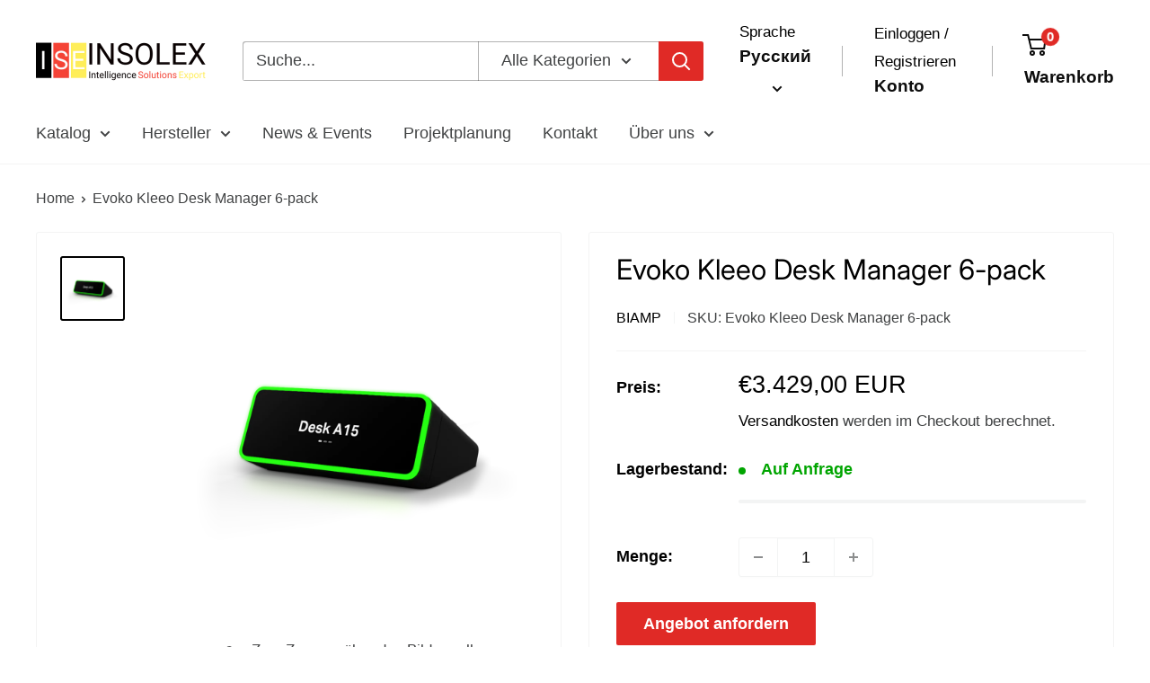

--- FILE ---
content_type: text/javascript
request_url: https://insolex.eu/cdn/shop/t/25/assets/custom.js?v=102476495355921946141768392284
body_size: -686
content:
//# sourceMappingURL=/cdn/shop/t/25/assets/custom.js.map?v=102476495355921946141768392284
